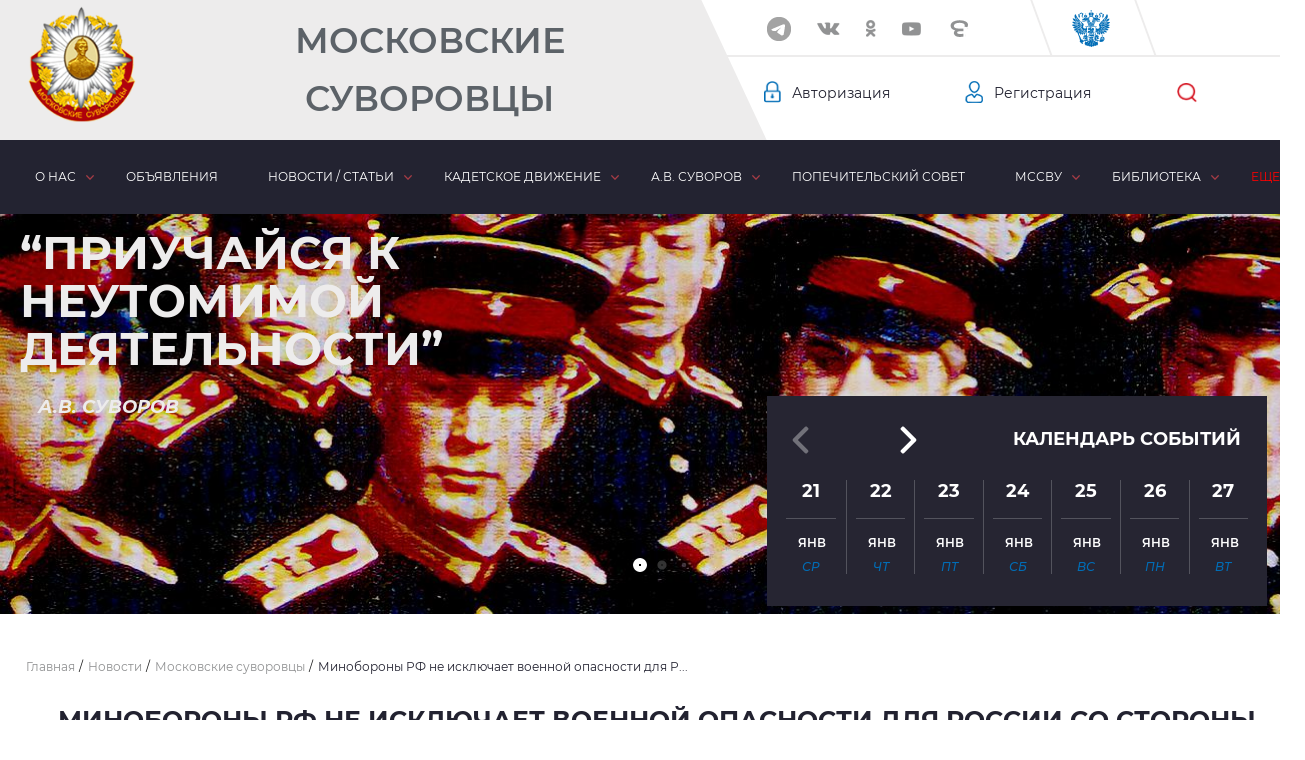

--- FILE ---
content_type: text/html; charset=UTF-8
request_url: https://www.mccvu.ru/news/moskovskie-suvorovtsy/minoborony_rf_ne_isklyuchaet_voennoy_opasnosti_dlya_rossii_so_storony_kieva/
body_size: 18815
content:
<!DOCTYPE html>
<html lang="ru">
<head>
<!--script charset="UTF-8" src="//web.webpushs.com/js/push/7f2fa1fe3e2140fc702e05821281615b_1.js" async></script-->
<!-- meta name="yandex-verification" content="90cabe263f808306" />
<meta name='wmail-verification' content='054e76b62bb1076aa1d170360257cc70' />

<!-- Global site tag (gtag.js) - Google Analytics -->
<!--script async src="https://www.googletagmanager.com/gtag/js?id=UA-43314032-1"></script>
<script>
  window.dataLayer = window.dataLayer || [];
  function gtag(){dataLayer.push(arguments);}
  gtag('js', new Date());

  gtag('config', 'UA-43314032-1');
</script-->

    <meta charset="UTF-8">
    <meta name="viewport" content="width=device-width, initial-scale=1.0">
    <meta http-equiv="X-UA-Compatible" content="ie=edge">

    <title>Минобороны РФ не исключает военной опасности для России со стороны Киева</title>

    <meta http-equiv="Content-Type" content="text/html; charset=UTF-8" />
<meta name="keywords" content="информационная война, великий китайский файервол, информационная безопасность, государственная идеология, цензура, защита, цветная революция" />
<meta name="description" content="&amp;lt;p style=&amp;quot;margin: 0cm 0cm 0.0001pt; text-align: justify;&amp;quot;&amp;gt;&amp;lt;strong&amp;gt;&amp;lt;i&amp;gt;&amp;lt;span style=&amp;quot;font-family: Arial, sans-serif; font-weight: normal;&amp;quot;&amp;gt;Начальник Генштаба России Валерий Герасимов заявил, что Москва не исключает военную опасность для России со стороны новых украинских властей, поскольку неизвестно, какие указания они получают от своих &laquo;кураторов&raquo; с Запада и куда может быть направлена их агрессия в дальнейшем&hellip;&amp;lt;/span&amp;gt;&amp;lt;/i&amp;gt;&amp;lt;/strong&amp;gt;&amp;lt;i&amp;gt;&amp;lt;span style=&amp;quot;font-family: Arial, sans-serif;&amp;quot;&amp;gt;&amp;lt;o:p&amp;gt;&amp;lt;/o:p&amp;gt;&amp;lt;/span&amp;gt;&amp;lt;/i&amp;gt;&amp;lt;/p&amp;gt;" />
<link rel="canonical" href="https://mccvu.ru/news/moskovskie-suvorovtsy/minoborony_rf_ne_isklyuchaet_voennoy_opasnosti_dlya_rossii_so_storony_kieva/" />
<link href="/local/templates/main/components/bitrix/news.list/other-news-list/style.css?166129370650" type="text/css"  rel="stylesheet" />
<link href="/local/templates/main/lib/swiper/css/swiper.min.css?166129370619773" type="text/css"  data-template-style="true"  rel="stylesheet" />
<link href="/local/templates/main/lib/jquery-ui-1.12.1.custom/jquery-ui.min.css?166129370632130" type="text/css"  data-template-style="true"  rel="stylesheet" />
<link href="/local/templates/main/lib/jquery-ui-1.12.1.custom/jquery-ui.structure.min.css?166129370615560" type="text/css"  data-template-style="true"  rel="stylesheet" />
<link href="/local/templates/main/lib/mw-master/dist/mw.default.css?16612937061430" type="text/css"  data-template-style="true"  rel="stylesheet" />
<link href="/local/templates/main/lib/fancybox/jquery.fancybox.min.css?166129370612795" type="text/css"  data-template-style="true"  rel="stylesheet" />
<link href="/local/templates/main/css/style.css?1661293706119745" type="text/css"  data-template-style="true"  rel="stylesheet" />
<link href="/local/templates/main/css/custom.css?16612937062461" type="text/css"  data-template-style="true"  rel="stylesheet" />
<link href="/local/templates/main/components/bitrix/search.suggest.input/search-header/style.css?1661293706501" type="text/css"  data-template-style="true"  rel="stylesheet" />
<link href="/local/templates/main/components/bitrix/news.list/header-slider/style.css?1661293706221" type="text/css"  data-template-style="true"  rel="stylesheet" />
<link href="/local/templates/main/styles.css?1664529103431" type="text/css"  data-template-style="true"  rel="stylesheet" />
<script type="text/javascript">if(!window.BX)window.BX={};if(!window.BX.message)window.BX.message=function(mess){if(typeof mess==='object'){for(let i in mess) {BX.message[i]=mess[i];} return true;}};</script>
<script type="text/javascript">(window.BX||top.BX).message({'JS_CORE_LOADING':'Загрузка...','JS_CORE_NO_DATA':'- Нет данных -','JS_CORE_WINDOW_CLOSE':'Закрыть','JS_CORE_WINDOW_EXPAND':'Развернуть','JS_CORE_WINDOW_NARROW':'Свернуть в окно','JS_CORE_WINDOW_SAVE':'Сохранить','JS_CORE_WINDOW_CANCEL':'Отменить','JS_CORE_WINDOW_CONTINUE':'Продолжить','JS_CORE_H':'ч','JS_CORE_M':'м','JS_CORE_S':'с','JSADM_AI_HIDE_EXTRA':'Скрыть лишние','JSADM_AI_ALL_NOTIF':'Показать все','JSADM_AUTH_REQ':'Требуется авторизация!','JS_CORE_WINDOW_AUTH':'Войти','JS_CORE_IMAGE_FULL':'Полный размер'});</script>

<script type="text/javascript" src="/bitrix/js/main/core/core.js?1715153250486439"></script>

<script>BX.setJSList(['/bitrix/js/main/core/core_ajax.js','/bitrix/js/main/core/core_promise.js','/bitrix/js/main/polyfill/promise/js/promise.js','/bitrix/js/main/loadext/loadext.js','/bitrix/js/main/loadext/extension.js','/bitrix/js/main/polyfill/promise/js/promise.js','/bitrix/js/main/polyfill/find/js/find.js','/bitrix/js/main/polyfill/includes/js/includes.js','/bitrix/js/main/polyfill/matches/js/matches.js','/bitrix/js/ui/polyfill/closest/js/closest.js','/bitrix/js/main/polyfill/fill/main.polyfill.fill.js','/bitrix/js/main/polyfill/find/js/find.js','/bitrix/js/main/polyfill/matches/js/matches.js','/bitrix/js/main/polyfill/core/dist/polyfill.bundle.js','/bitrix/js/main/core/core.js','/bitrix/js/main/polyfill/intersectionobserver/js/intersectionobserver.js','/bitrix/js/main/lazyload/dist/lazyload.bundle.js','/bitrix/js/main/polyfill/core/dist/polyfill.bundle.js','/bitrix/js/main/parambag/dist/parambag.bundle.js']);
</script>
<script type="text/javascript">(window.BX||top.BX).message({'pull_server_enabled':'N','pull_config_timestamp':'0','pull_guest_mode':'N','pull_guest_user_id':'0'});(window.BX||top.BX).message({'PULL_OLD_REVISION':'Для продолжения корректной работы с сайтом необходимо перезагрузить страницу.'});</script>
<script type="text/javascript">(window.BX||top.BX).message({'LANGUAGE_ID':'ru','FORMAT_DATE':'DD.MM.YYYY','FORMAT_DATETIME':'DD.MM.YYYY HH:MI:SS','COOKIE_PREFIX':'mccvu_ru','SERVER_TZ_OFFSET':'10800','UTF_MODE':'Y','SITE_ID':'s1','SITE_DIR':'/','USER_ID':'','SERVER_TIME':'1768975650','USER_TZ_OFFSET':'0','USER_TZ_AUTO':'Y','bitrix_sessid':'a60e48d7fe3bbc277e8b96a085d4c547'});</script>


<script type="text/javascript" src="/bitrix/js/pull/protobuf/protobuf.js?1661293776274055"></script>
<script type="text/javascript" src="/bitrix/js/pull/protobuf/model.js?166129377670928"></script>
<script type="text/javascript" src="/bitrix/js/rest/client/rest.client.js?166129377617414"></script>
<script type="text/javascript" src="/bitrix/js/pull/client/pull.client.js?171515315781012"></script>
<script type="text/javascript">if (Intl && Intl.DateTimeFormat) document.cookie="mccvu_ru_TZ="+Intl.DateTimeFormat().resolvedOptions().timeZone+"; path=/; expires=Fri, 01 Jan 2027 00:00:00 +0300";</script>
<script type="text/javascript">
					(function () {
						"use strict";

						var counter = function ()
						{
							var cookie = (function (name) {
								var parts = ("; " + document.cookie).split("; " + name + "=");
								if (parts.length == 2) {
									try {return JSON.parse(decodeURIComponent(parts.pop().split(";").shift()));}
									catch (e) {}
								}
							})("BITRIX_CONVERSION_CONTEXT_s1");

							if (cookie && cookie.EXPIRE >= BX.message("SERVER_TIME"))
								return;

							var request = new XMLHttpRequest();
							request.open("POST", "/bitrix/tools/conversion/ajax_counter.php", true);
							request.setRequestHeader("Content-type", "application/x-www-form-urlencoded");
							request.send(
								"SITE_ID="+encodeURIComponent("s1")+
								"&sessid="+encodeURIComponent(BX.bitrix_sessid())+
								"&HTTP_REFERER="+encodeURIComponent(document.referrer)
							);
						};

						if (window.frameRequestStart === true)
							BX.addCustomEvent("onFrameDataReceived", counter);
						else
							BX.ready(counter);
					})();
				</script>
<script src='https://code.jquery.com/jquery-2.2.4.min.js' integrity='sha256-BbhdlvQf/xTY9gja0Dq3HiwQF8LaCRTXxZKRutelT44=' crossorigin='anonymous'></script>
<script>
									(function($) {
									    $(function() {
									        $('img.lazyloadbx').each(function() {
											
									            var link = $(this).attr('src');
											//alert (link);
									             $(this).attr('data-src', link);
											$(this).attr('src','/brainforce_lazyloadimg/lazy.png');
											$('img').addClass('lzy_img');
									
									        });
									    });
									})(jQuery);
									
									        document.addEventListener('DOMContentLoaded', function() { 
									            const imageObserver = new IntersectionObserver((entries, imgObserver) => {
									                entries.forEach((entry) => {
									                    if (entry.isIntersecting) {
									                        const lazyImage = entry.target;
	console.log('lazy loading ', lazyImage)
	                        lazyImage.src = lazyImage.dataset.src
									                        lazyImage.classList.remove('lzy_img');
									                        imgObserver.unobserve(lazyImage);
									                    }
									                })
									            });
									            const arr = document.querySelectorAll('img.lazyloadbx')
									            arr.forEach((v) => {
									                imageObserver.observe(v);
									            })
									        })
								</script>



<script type="text/javascript" src="/local/templates/main/lib/jquery/jquery-3.6.0.min.js?166129370689501"></script>
<script type="text/javascript" src="/local/templates/main/lib/swiper/js/swiper.min.js?1661293706122735"></script>
<script type="text/javascript" src="/local/templates/main/lib/jquery.maskedinput.min.js?16612937064324"></script>
<script type="text/javascript" src="/local/templates/main/lib/jquery-ui-1.12.1.custom/jquery-ui.min.js?1661293706255082"></script>
<script type="text/javascript" src="/local/templates/main/lib/mw-master/dist/mw.min.js?166129370610058"></script>
<script type="text/javascript" src="/local/templates/main/lib/fancybox/jquery.fancybox.min.js?166129370668196"></script>
<script type="text/javascript" src="/local/templates/main/js/navmenu.js?16612937068042"></script>
<script type="text/javascript" src="/local/templates/main/js/mw-modal.js?16612937061112"></script>
<script type="text/javascript" src="/local/templates/main/js/main.js?166129370616679"></script>
<script type="text/javascript" src="/local/templates/main/js/custom.js?16612937067969"></script>
<script type="text/javascript" src="/local/templates/main/components/bitrix/search.suggest.input/search-header/script.js?166129370512503"></script>
<script type="text/javascript" src="/local/modules/scid.reviews/js/script.js?16612937086660"></script>
<script type="text/javascript">var _ba = _ba || []; _ba.push(["aid", "c74aab413792621dde919cf68eb1e4b3"]); _ba.push(["host", "www.mccvu.ru"]); (function() {var ba = document.createElement("script"); ba.type = "text/javascript"; ba.async = true;ba.src = (document.location.protocol == "https:" ? "https://" : "http://") + "bitrix.info/ba.js";var s = document.getElementsByTagName("script")[0];s.parentNode.insertBefore(ba, s);})();</script>



    
</head>
<body>

                <header>
            <div class="header">
                <div class="header__top">
                    <div class="header__top-item header__top-item_color">
                        <div class="header__top-item-block">
                                                            <a href="/" class="header__logo"></a>
                                <a class="header__text" href="/">
                                    Московские Суворовцы                                </a>
                                                    </div>
                    </div>
                    <div class="header__top-item header__top-item_white">
                        <div class="header__top-item-social">
                                <div class="header__top-item-social_wrapper">
        <div class="swiper-container js-socialSlider">
            <div class="swiper-wrapper">
                                                        <a target="_blank" id="bx_3218110189_24684" class="header__top-item-social_el header__top-item-social_el-fb swiper-slide" href="https://t.me/MCCVU"></a>
                                                                            <a target="_blank" id="bx_3218110189_2" class="header__top-item-social_el header__top-item-social_el-vk swiper-slide" href="https://vk.com/mccvu_ru"></a>
                                                                            <a target="_blank" id="bx_3218110189_3" class="header__top-item-social_el header__top-item-social_el-ok swiper-slide" href="https://ok.ru/group/52564819968214"></a>
                                                                            <a target="_blank" id="bx_3218110189_4" class="header__top-item-social_el header__top-item-social_el-yt swiper-slide" href="https://www.youtube.com/channel/UCdwzKt_FoPm0knMvU1ZiMUA"></a>
                                                                            <a target="_blank" id="bx_3218110189_5" class="header__top-item-social_el header__top-item-social_el-elc swiper-slide" href="https://elitsy.ru/communities/86443/"></a>
                                                                            <a target="_blank" id="bx_3218110189_21399" class="header__top-item-social_el  swiper-slide" href="javascript:void(0);"></a>
                                                                            <a target="_blank" id="bx_3218110189_24683" class="header__top-item-social_el header__top-item-social_el-fb swiper-slide" href="https://t.me/MCCVU"></a>
                                                </div>
        </div>
        <div class="swiper-button-next"></div>
    </div>
                            <div class="header__top-item-social_el header__top-item-social_el-eagle"></div>                        </div>
                        <div class="header__top-item-personalization">
                                <div class="header__top-item-personalization-el">
        <a class="header__top-item-personalization-auth" href="javascript:void(0);">Авторизация</a>
    </div>
    <div class="header__top-item-personalization-el header__top-item-personalization-el_reg ">
        <a class="header__top-item-personalization-reg" href="/register/">Регистрация</a>
    </div>
                            <form action="/search/" class="header__top-item-personalization-el">
    <div class="header__top-item-formclose"></div>
            <script>
	BX.ready(function(){
		var input = BX("qplSKIW");
		if (input)
			new JsSuggest(input, 'pe:10,md5:,site:s1');
	});
</script>
<IFRAME
	style="width:0px; height:0px; border: 0px;"
	src="javascript:''"
	name="qplSKIW_div_frame"
	id="qplSKIW_div_frame"
></IFRAME><input
			size="15"
		name="q"
	id="qplSKIW"
	value=""
	class="header__top-item-personalization-el_hide"
	type="text"
    placeholder="Введите запрос..."
	autocomplete="off"
/>        <button class="header__top-item-personalization-search" name="s" type="submit" value="Поиск"></button>
</form>                        </div>
                    </div>
                </div>
            </div>
            
    <nav>
        <div class="nav wrapper">
            <ul class="nav__menu">
                
                    
                    
                                                    <li class="nav__menu-item nav__menu-item_arrow">
                                <a href="javascript:void(0);">О нас</a>
                                <ul class="nav__menu-item-submenu">
                        
                    
                    
                
                    
                    
                        
                                                            <li class="nav__submenu-item">
                                    <a href="/about/goals/">Цели и задачи</a>
                                </li>
                            
                        
                    
                    
                
                    
                    
                        
                                                            <li class="nav__submenu-item">
                                    <a href="/about/history/">История</a>
                                </li>
                            
                        
                    
                    
                
                    
                    
                        
                                                            <li class="nav__submenu-item">
                                    <a href="/about/heroes/">Наши герои</a>
                                </li>
                            
                        
                    
                    
                
                    
                    
                        
                                                            <li class="nav__submenu-item">
                                    <a href="/about/management/">Руководство</a>
                                </li>
                            
                        
                    
                    
                
                    
                    
                        
                                                            <li class="nav__submenu-item">
                                    <a href="/about/structure/">Структура</a>
                                </li>
                            
                        
                    
                    
                
                    
                    
                        
                                                            <li class="nav__submenu-item">
                                    <a href="/about/projects/">Проекты</a>
                                </li>
                            
                        
                    
                    
                
                    
                    
                        
                                                            <li class="nav__submenu-item">
                                    <a href="/about/friends/">Наши друзья</a>
                                </li>
                            
                        
                    
                    
                
                    
                    
                        
                                                            <li class="nav__submenu-item">
                                    <a href="/about/media/">Мы в СМИ</a>
                                </li>
                            
                        
                    
                    
                
                    
                    
                        
                                                            <li class="nav__submenu-item">
                                    <a href="/about/documents/">Наши документы</a>
                                </li>
                            
                        
                    
                    
                
                    
                    
                        
                                                            <li class="nav__submenu-item">
                                    <a href="/about/requisites/">Реквизиты</a>
                                </li>
                            
                        
                    
                    
                
                    
                    
                        
                                                            <li class="nav__submenu-item">
                                    <a href="/about/contacts/">Контакты</a>
                                </li>
                            
                        
                    
                    
                
                                            </ul></li>                    
                    
                        
                                                            <li class="nav__menu-item">
                                    <a href="/ads/">Объявления</a>
                                </li>
                            
                        
                    
                    
                
                    
                    
                                                    <li class="nav__menu-item nav__menu-item_arrow nav__menu-item_selected">
                                <a href="javascript:void(0);">Новости / статьи</a>
                                <ul class="nav__menu-item-submenu">
                        
                    
                    
                
                    
                    
                        
                                                            <li class="nav__submenu-item">
                                    <a href="/news/#title">Новости</a>
                                </li>
                            
                        
                    
                    
                
                    
                    
                        
                                                            <li class="nav__submenu-item">
                                    <a href="/news/articles/#title">Статьи</a>
                                </li>
                            
                        
                    
                    
                
                                            </ul></li>                    
                    
                                                    <li class="nav__menu-item nav__menu-item_arrow">
                                <a href="javascript:void(0);">Кадетское движение</a>
                                <ul class="nav__menu-item-submenu">
                        
                    
                    
                
                    
                    
                        
                                                            <li class="nav__submenu-item">
                                    <a href="/movement/education/">Образование</a>
                                </li>
                            
                        
                    
                    
                
                    
                    
                        
                                                            <li class="nav__submenu-item">
                                    <a href="/movement/fortification/">Духовность</a>
                                </li>
                            
                        
                    
                    
                
                    
                    
                        
                                                            <li class="nav__submenu-item">
                                    <a href="/movement/preemstvennost/">Преемственность</a>
                                </li>
                            
                        
                    
                    
                
                    
                    
                        
                                                            <li class="nav__submenu-item">
                                    <a href="/movement/assistance/">Взаимопомощь</a>
                                </li>
                            
                        
                    
                    
                
                    
                    
                        
                                                            <li class="nav__submenu-item">
                                    <a href="/movement/agitprop/">Агитпроп</a>
                                </li>
                            
                        
                    
                    
                
                    
                    
                        
                                                            <li class="nav__submenu-item">
                                    <a href="/movement/cadets/">Центр КД</a>
                                </li>
                            
                        
                    
                    
                
                    
                    
                        
                                                            <li class="nav__submenu-item">
                                    <a href="/movement/organization/">Спорт</a>
                                </li>
                            
                        
                    
                    
                
                    
                    
                        
                                                            <li class="nav__submenu-item">
                                    <a href="/movement/institutions/">Кадетские силы</a>
                                </li>
                            
                        
                    
                    
                
                    
                    
                        
                                                            <li class="nav__submenu-item">
                                    <a href="/movement/council/">Совет по КО</a>
                                </li>
                            
                        
                    
                    
                
                    
                    
                        
                                                            <li class="nav__submenu-item">
                                    <a href="/movement/events-calendar/">Хронология</a>
                                </li>
                            
                        
                    
                    
                
                                            </ul></li>                    
                    
                                                    <li class="nav__menu-item nav__menu-item_arrow">
                                <a href="javascript:void(0);">А.В. Суворов</a>
                                <ul class="nav__menu-item-submenu">
                        
                    
                    
                
                    
                    
                        
                                                            <li class="nav__submenu-item">
                                    <a href="/suvorov/avtobiografiya.php">Автобиография</a>
                                </li>
                            
                        
                    
                    
                
                    
                    
                        
                                                            <li class="nav__submenu-item">
                                    <a href="/suvorov/dates/">Знаменательные даты</a>
                                </li>
                            
                        
                    
                    
                
                    
                    
                        
                                                            <li class="nav__submenu-item">
                                    <a href="/suvorov/thoughts/">Мысли и афоризмы</a>
                                </li>
                            
                        
                    
                    
                
                    
                    
                        
                                                            <li class="nav__submenu-item">
                                    <a href="/suvorov/films/">Фильмы</a>
                                </li>
                            
                        
                    
                    
                
                    
                    
                        
                                                            <li class="nav__submenu-item">
                                    <a href="/suvorov/publications/">Публикации</a>
                                </li>
                            
                        
                    
                    
                
                    
                    
                        
                                                            <li class="nav__submenu-item">
                                    <a href="/suvorov/canon/">Канон</a>
                                </li>
                            
                        
                    
                    
                
                    
                    
                        
                                                            <li class="nav__submenu-item">
                                    <a href="/suvorov/proslavlenie/">Прославление</a>
                                </li>
                            
                        
                    
                    
                
                                            </ul></li>                    
                    
                        
                                                            <li class="nav__menu-item">
                                    <a href="/trustees/">Попечительский совет</a>
                                </li>
                            
                        
                    
                    
                
                    
                    
                                                    <li class="nav__menu-item nav__menu-item_arrow">
                                <a href="javascript:void(0);">МсСВУ</a>
                                <ul class="nav__menu-item-submenu nav__menu-item-submenu_invers">
                        
                    
                    
                
                    
                    
                        
                                                            <li class="nav__submenu-item">
                                    <a href="/mccvu/history/">История училища</a>
                                </li>
                            
                        
                    
                    
                
                    
                    
                        
                                                            <li class="nav__submenu-item">
                                    <a href="/mccvu/">Командование</a>
                                </li>
                            
                        
                    
                    
                
                    
                    
                        
                                                            <li class="nav__submenu-item">
                                    <a href="/mccvu/incoming/">Поступающим</a>
                                </li>
                            
                        
                    
                    
                
                    
                    
                        
                                                            <li class="nav__submenu-item">
                                    <a href="/mccvu/contacts/">Контакты МсСВУ</a>
                                </li>
                            
                        
                    
                    
                
                                            </ul></li>                    
                    
                                                    <li class="nav__menu-item nav__menu-item_arrow">
                                <a href="javascript:void(0);">Библиотека</a>
                                <ul class="nav__menu-item-submenu">
                        
                    
                    
                
                    
                    
                        
                                                            <li class="nav__submenu-item">
                                    <a href="/library/textbooks/">Учебная</a>
                                </li>
                            
                        
                    
                    
                
                    
                    
                        
                                                            <li class="nav__submenu-item">
                                    <a href="/library/fiction/">Художественная</a>
                                </li>
                            
                        
                    
                    
                
                    
                    
                        
                                                            <li class="nav__submenu-item">
                                    <a href="/library/creation/">Кадетское творчество</a>
                                </li>
                            
                        
                    
                    
                
                    
                    
                        
                                                            <li class="nav__submenu-item">
                                    <a href="/library/education/">Разное</a>
                                </li>
                            
                        
                    
                    
                
                                            </ul></li>                    
                    
                        
                                                            <li class="nav__menu-item">
                                    <a href="/memory/">Память</a>
                                </li>
                            
                        
                    
                    
                
                    
                    
                                                    <li class="nav__menu-item nav__menu-item_arrow">
                                <a href="javascript:void(0);">Медиа</a>
                                <ul class="nav__menu-item-submenu nav__menu-item-submenu_invers">
                        
                    
                    
                
                    
                    
                        
                                                            <li class="nav__submenu-item">
                                    <a href="/media/photo/">Фото</a>
                                </li>
                            
                        
                    
                    
                
                    
                    
                        
                                                            <li class="nav__submenu-item">
                                    <a href="/media/audio/">Аудио</a>
                                </li>
                            
                        
                    
                    
                
                    
                    
                        
                                                            <li class="nav__submenu-item">
                                    <a href="/media/video/">Видео</a>
                                </li>
                            
                        
                    
                    
                
                                    </ul></li>                                <li class="nav__menu-item_more">
                    <a href="javascript:void(0);">Еще</a>
                    <ul class="nav__menu-more-list"></ul>
                </li>
            </ul>
        </div>
    </nav>
            <section class="wrapper_relative">
                    <div class="swiper-container js-mainBannerTop">
        <div class="swiper-wrapper">
                                            <div class="swiper-slide" id="bx_651765591_8">
                    <div class="banner">
                                                    <div class="banner__img">
                                <img src="/upload/iblock/fb4/fb49c524930c2559a454b3af21e8d793.jpg" alt="Слайд 3">
                            </div>
                                                                                                </div>
                </div>
                                            <div class="swiper-slide" id="bx_651765591_6">
                    <div class="banner">
                                                    <div class="banner__img">
                                <img src="/upload/iblock/cd5/cd51900e093898007f83ed63f07802c5.jpg" alt="Слайд 1">
                            </div>
                                                                                                </div>
                </div>
                                            <div class="swiper-slide" id="bx_651765591_7">
                    <div class="banner">
                                                    <div class="banner__img">
                                <img src="/upload/iblock/338/3383e780c60b94af06b192fdbfc93975.jpg" alt="Слайд 2">
                            </div>
                                                                                                </div>
                </div>
                    </div>
        <div class="swiper-pagination"></div>
    </div>
                <div class="block-quote block-quote_inner wrapper">
                                        <div class="block-qote__text">
                “Приучайся к неутомимой деятельности”
                <span class="block-qote__span">А.В. Суворов</span>
            </div>
                        </div>
            </section>
                            <section class="calendar-wrap">
                        <div class="calendar-slider calendar-slider__inner">
        <a href="/calendar/" class="calendar-slider__title">Календарь событий</a>
        <div class="swiper-container js-calendarSlider">
            <div class="swiper-wrapper calendar-slider__block">
                                    <a class="calendar-slider__block-item swiper-slide" href="javascript:void(0);">
                        <div class="calendar-slider__block-item-count">21</div>
                        <div class="calendar-slider__block-item-month">янв</div>
                        <div class="calendar-slider__block-item-day">Ср</div>
                    </a>
                                                        <a class="calendar-slider__block-item swiper-slide" href="javascript:void(0);">
                        <div class="calendar-slider__block-item-count">22</div>
                        <div class="calendar-slider__block-item-month">янв</div>
                        <div class="calendar-slider__block-item-day">Чт</div>
                    </a>
                                                        <a class="calendar-slider__block-item swiper-slide" href="javascript:void(0);">
                        <div class="calendar-slider__block-item-count">23</div>
                        <div class="calendar-slider__block-item-month">янв</div>
                        <div class="calendar-slider__block-item-day">Пт</div>
                    </a>
                                                        <a class="calendar-slider__block-item swiper-slide" href="javascript:void(0);">
                        <div class="calendar-slider__block-item-count">24</div>
                        <div class="calendar-slider__block-item-month">янв</div>
                        <div class="calendar-slider__block-item-day">Сб</div>
                    </a>
                                                        <a class="calendar-slider__block-item swiper-slide" href="javascript:void(0);">
                        <div class="calendar-slider__block-item-count">25</div>
                        <div class="calendar-slider__block-item-month">янв</div>
                        <div class="calendar-slider__block-item-day">Вс</div>
                    </a>
                                                        <a class="calendar-slider__block-item swiper-slide" href="javascript:void(0);">
                        <div class="calendar-slider__block-item-count">26</div>
                        <div class="calendar-slider__block-item-month">янв</div>
                        <div class="calendar-slider__block-item-day">Пн</div>
                    </a>
                                                        <a class="calendar-slider__block-item swiper-slide" href="javascript:void(0);">
                        <div class="calendar-slider__block-item-count">27</div>
                        <div class="calendar-slider__block-item-month">янв</div>
                        <div class="calendar-slider__block-item-day">Вт</div>
                    </a>
                                                        <a class="calendar-slider__block-item swiper-slide" href="javascript:void(0);">
                        <div class="calendar-slider__block-item-count">28</div>
                        <div class="calendar-slider__block-item-month">янв</div>
                        <div class="calendar-slider__block-item-day">Ср</div>
                    </a>
                                                        <a class="calendar-slider__block-item swiper-slide" href="javascript:void(0);">
                        <div class="calendar-slider__block-item-count">29</div>
                        <div class="calendar-slider__block-item-month">янв</div>
                        <div class="calendar-slider__block-item-day">Чт</div>
                    </a>
                                                        <a class="calendar-slider__block-item swiper-slide" href="javascript:void(0);">
                        <div class="calendar-slider__block-item-count">30</div>
                        <div class="calendar-slider__block-item-month">янв</div>
                        <div class="calendar-slider__block-item-day">Пт</div>
                    </a>
                                                        <a class="calendar-slider__block-item swiper-slide" href="javascript:void(0);">
                        <div class="calendar-slider__block-item-count">31</div>
                        <div class="calendar-slider__block-item-month">янв</div>
                        <div class="calendar-slider__block-item-day">Сб</div>
                    </a>
                                                        <a class="calendar-slider__block-item swiper-slide" href="javascript:void(0);">
                        <div class="calendar-slider__block-item-count">01</div>
                        <div class="calendar-slider__block-item-month">фев</div>
                        <div class="calendar-slider__block-item-day">Вс</div>
                    </a>
                                                        <a class="calendar-slider__block-item swiper-slide" href="javascript:void(0);">
                        <div class="calendar-slider__block-item-count">02</div>
                        <div class="calendar-slider__block-item-month">фев</div>
                        <div class="calendar-slider__block-item-day">Пн</div>
                    </a>
                                                        <a class="calendar-slider__block-item swiper-slide" href="javascript:void(0);">
                        <div class="calendar-slider__block-item-count">03</div>
                        <div class="calendar-slider__block-item-month">фев</div>
                        <div class="calendar-slider__block-item-day">Вт</div>
                    </a>
                                                        <a class="calendar-slider__block-item swiper-slide" href="javascript:void(0);">
                        <div class="calendar-slider__block-item-count">04</div>
                        <div class="calendar-slider__block-item-month">фев</div>
                        <div class="calendar-slider__block-item-day">Ср</div>
                    </a>
                                                        <a class="calendar-slider__block-item swiper-slide" href="javascript:void(0);">
                        <div class="calendar-slider__block-item-count">05</div>
                        <div class="calendar-slider__block-item-month">фев</div>
                        <div class="calendar-slider__block-item-day">Чт</div>
                    </a>
                                                        <a class="calendar-slider__block-item swiper-slide" href="javascript:void(0);">
                        <div class="calendar-slider__block-item-count">06</div>
                        <div class="calendar-slider__block-item-month">фев</div>
                        <div class="calendar-slider__block-item-day">Пт</div>
                    </a>
                                                        <a class="calendar-slider__block-item swiper-slide" href="javascript:void(0);">
                        <div class="calendar-slider__block-item-count">07</div>
                        <div class="calendar-slider__block-item-month">фев</div>
                        <div class="calendar-slider__block-item-day">Сб</div>
                    </a>
                                                        <a class="calendar-slider__block-item swiper-slide" href="javascript:void(0);">
                        <div class="calendar-slider__block-item-count">08</div>
                        <div class="calendar-slider__block-item-month">фев</div>
                        <div class="calendar-slider__block-item-day">Вс</div>
                    </a>
                                                        <a class="calendar-slider__block-item swiper-slide" href="javascript:void(0);">
                        <div class="calendar-slider__block-item-count">09</div>
                        <div class="calendar-slider__block-item-month">фев</div>
                        <div class="calendar-slider__block-item-day">Пн</div>
                    </a>
                                                        <a class="calendar-slider__block-item swiper-slide" href="javascript:void(0);">
                        <div class="calendar-slider__block-item-count">10</div>
                        <div class="calendar-slider__block-item-month">фев</div>
                        <div class="calendar-slider__block-item-day">Вт</div>
                    </a>
                                                        <a class="calendar-slider__block-item swiper-slide" href="javascript:void(0);">
                        <div class="calendar-slider__block-item-count">11</div>
                        <div class="calendar-slider__block-item-month">фев</div>
                        <div class="calendar-slider__block-item-day">Ср</div>
                    </a>
                                                        <a class="calendar-slider__block-item swiper-slide" href="javascript:void(0);">
                        <div class="calendar-slider__block-item-count">12</div>
                        <div class="calendar-slider__block-item-month">фев</div>
                        <div class="calendar-slider__block-item-day">Чт</div>
                    </a>
                                                        <a class="calendar-slider__block-item swiper-slide" href="javascript:void(0);">
                        <div class="calendar-slider__block-item-count">13</div>
                        <div class="calendar-slider__block-item-month">фев</div>
                        <div class="calendar-slider__block-item-day">Пт</div>
                    </a>
                                                        <a class="calendar-slider__block-item swiper-slide" href="javascript:void(0);">
                        <div class="calendar-slider__block-item-count">14</div>
                        <div class="calendar-slider__block-item-month">фев</div>
                        <div class="calendar-slider__block-item-day">Сб</div>
                    </a>
                                                        <a class="calendar-slider__block-item swiper-slide" href="javascript:void(0);">
                        <div class="calendar-slider__block-item-count">15</div>
                        <div class="calendar-slider__block-item-month">фев</div>
                        <div class="calendar-slider__block-item-day">Вс</div>
                    </a>
                                                        <a class="calendar-slider__block-item swiper-slide" href="javascript:void(0);">
                        <div class="calendar-slider__block-item-count">16</div>
                        <div class="calendar-slider__block-item-month">фев</div>
                        <div class="calendar-slider__block-item-day">Пн</div>
                    </a>
                                                        <a class="calendar-slider__block-item swiper-slide" href="javascript:void(0);">
                        <div class="calendar-slider__block-item-count">17</div>
                        <div class="calendar-slider__block-item-month">фев</div>
                        <div class="calendar-slider__block-item-day">Вт</div>
                    </a>
                                                        <a class="calendar-slider__block-item swiper-slide" href="javascript:void(0);">
                        <div class="calendar-slider__block-item-count">18</div>
                        <div class="calendar-slider__block-item-month">фев</div>
                        <div class="calendar-slider__block-item-day">Ср</div>
                    </a>
                                                        <a class="calendar-slider__block-item swiper-slide" href="javascript:void(0);">
                        <div class="calendar-slider__block-item-count">19</div>
                        <div class="calendar-slider__block-item-month">фев</div>
                        <div class="calendar-slider__block-item-day">Чт</div>
                    </a>
                                                        <a class="calendar-slider__block-item swiper-slide" href="javascript:void(0);">
                        <div class="calendar-slider__block-item-count">20</div>
                        <div class="calendar-slider__block-item-month">фев</div>
                        <div class="calendar-slider__block-item-day">Пт</div>
                    </a>
                                                </div>
        </div>
        <div class="swiper-button-next"></div>
        <div class="swiper-button-prev"></div>
    </div>
                    </section>
                                        <div id="menubread" class="breadcrumb wrapper"><ul class="breadcrumb__list" itemscope itemtype="http://schema.org/BreadcrumbList">
		    <li class="breadcrumb__item" id="bx_breadcrumb_0" itemprop="itemListElement" itemscope itemtype="http://schema.org/ListItem">
                <a href="/" title="Главная" itemprop="url"><span itemprop="name" class="breadcrumb__text">Главная</span></a>
                <meta itemprop="position" content="1" />
                <span>/</span>
            </li>
		    <li class="breadcrumb__item" id="bx_breadcrumb_1" itemprop="itemListElement" itemscope itemtype="http://schema.org/ListItem">
                <a href="/news/" title="Новости" itemprop="url"><span itemprop="name" class="breadcrumb__text">Новости</span></a>
                <meta itemprop="position" content="2" />
                <span>/</span>
            </li>
		    <li class="breadcrumb__item" id="bx_breadcrumb_2" itemprop="itemListElement" itemscope itemtype="http://schema.org/ListItem">
                <a href="/news/moskovskie-suvorovtsy/" title="Московские суворовцы" itemprop="url"><span itemprop="name" class="breadcrumb__text">Московские суворовцы</span></a>
                <meta itemprop="position" content="3" />
                <span>/</span>
            </li>
			<li class="breadcrumb__item breadcrumb__item_active" itemprop="itemListElement" itemscope itemtype="http://schema.org/ListItem">
				<span itemprop="name" class="breadcrumb__text">Минобороны РФ не исключает военной опасности для Р...</span>
				<meta itemprop="position" content="4" />
				<span>/</span>
			</li></ul></div>                    </header>
        <main>
        <section class="section wrapper" id="title">
        <div class="section__title section__title_inner" >Минобороны РФ не исключает военной опасности для России со стороны Киева</div>
		
    </section>
    <section>
        <div id="newsdetail" class="content__inner wrapper">
                <span class="news-date-time">17.04.2015</span>
    <p style="margin: 0cm 0cm 6pt; text-align: justify;"><img src="/upload/medialibrary/934/9344da3476c6b5b99c90264e28a8c840.jpg" title="ВС УКРО.jpg" hspace="5" vspace="1" border="0" align="left" alt="ВС УКРО.jpg" width="350" height="262"  /><strong><span style="font-family: Arial, sans-serif; font-weight: normal;">Начальник Генштаба России Валерий Герасимов заявил, что Москва не исключает военную опасность для России со стороны новых украинских властей, поскольку неизвестно, какие указания они получают от своих &laquo;кураторов&raquo; с Запада и куда может быть направлена их агрессия в дальнейшем.</span></strong><span style="font-family: Arial, sans-serif;"><o:p></o:p></span></p>
 
<p style="margin: 0cm 0cm 6pt; text-align: justify;"><span style="font-family: Arial, sans-serif;">Герасимов отметил, что сегодня власть в Киеве принадлежит радикалам и русофобам, узаконившим в стране деятельность неофашистов и националистов. При этом основным содержанием государственной политики Украины стало обвинение России во всех собственных проблемах и притеснение русскоязычного населения.<o:p></o:p></span></p>
 
<p style="margin: 0cm 0cm 6pt; text-align: justify;"><span style="font-family: Arial, sans-serif;">В качестве причины кризиса, разразившегося на Украине, генерал назвал стремление США и их союзников по НАТО поставить Россию на место за самостоятельность в отстаивании национальных интересов. С той же целью оказывается политической и экономическое давление на нашу страну.<o:p></o:p></span></p>
 
<p style="margin: 0cm 0cm 6pt; text-align: justify;"><span style="font-family: Arial, sans-serif;">Герасимов также заявил, что украинский кризис привел к тому, что <i>«цивилизованная Европа стала еще одним очагом нестабильности»</i> в мире, сообщает ТАСС.<o:p></o:p></span></p>
 
<p style="margin: 0cm 0cm 6pt; text-align: justify;"><a href="http://mosvedi.ru/" target="_blank" ><font color="#000000" face="Arial"><i>Московск</i><i><span lang="EN-US">i</span></i></font></a><i><a href="http://mosvedi.ru/" target="_blank" ><font color="#000000" face="Arial">я ведомости</font></a><font face="Arial, sans-serif"><o:p></o:p></font></i></p>
 
<p class="MsoNoSpacing" style="margin-bottom: 6pt; text-align: justify;"><span style="font-size: 12pt; font-family: Arial, sans-serif;"> </span></p>

			                                <div class="content__footerblock">
        <div class="content__footerblock-top">
            <div class="section__title">Новости</div>
            <a href="/news/armiya/" class="section__more">все новости</a>
        </div>
        <div class="section__news-main content__footerblock-main content__footerblock-main_news">
            <div class="swiper-container js-newsSlider">
                <div class="swiper-wrapper">
                                                                    <div class="swiper-slide section__news-item" id="bx_3485106786_1574">
                                                                <a class="section__news-item-img section__news-item-img_play" href="/news/armiya/den_inzhenernykh_voysk_rossii/">
                                        <img src="/upload/resize_cache/iblock/da7/420_220_2/da7be2e63981f6e6d437ed72b8fe3ebb.jpg" alt="С Днем инженерных войск России!">
                                    </a>
                                                                                                                                                        <div class="section__news-item-date">
                                    <div class="section__news-date-month">янв</div>
                                    <div class="section__news-date-number">21</div>
                                    <div class="section__news-date-year">2026</div>
                                </div>
                                                                                                                            <a class="section__news-item-title" href="/news/armiya/den_inzhenernykh_voysk_rossii/">
                                        С Днем инженерных войск России!                                    </a>
                                                            							                                                            <div class="section__news-item-text">Московские Суворовцы поздравляют воинов и ветеранов Инженерных войск России с профессиональным праздником! Крепкого вам здоровья, мужества, добра, веры и успехов в праведных делах на благо нашего Отечества!...</div>
                        </div>
                                                                                            <div class="swiper-slide section__news-item" id="bx_3485106786_25568">
                                                                <a class="section__news-item-img section__news-item-img_play" href="/news/moskovskie-suvorovtsy/posvyashchaetsya-moskovskomu-suvorovtsu-geroyu-rossii-mayoru-stanislavu-krukovskomu/">
                                        <img src="/upload/resize_cache/iblock/9f2/420_220_2/ycrddmtxgrw7c49ox5dacs87tnyfjg76.jpg" alt="Посвящается Московскому суворовцу Герою России майору Станиславу Круковскому">
                                    </a>
                                                                                                                                                        <div class="section__news-item-date">
                                    <div class="section__news-date-month">янв</div>
                                    <div class="section__news-date-number">20</div>
                                    <div class="section__news-date-year">2026</div>
                                </div>
                                                                                                                            <a class="section__news-item-title" href="/news/moskovskie-suvorovtsy/posvyashchaetsya-moskovskomu-suvorovtsu-geroyu-rossii-mayoru-stanislavu-krukovskomu/">
                                        Посвящается Московскому суворовцу Герою России майору Станиславу Круковскому                                    </a>
                                                            							                                                            <div class="section__news-item-text">В клубе Московского суворовского военного ордена Почета училища состоялось торжественное мероприятие, посвященное выпускнику МсСВУ 2008 года Герою Российской Федерации майору Станиславу Викторовичу Кр...</div>
                        </div>
                                                                                            <div class="swiper-slide section__news-item" id="bx_3485106786_2531">
                                                                <a class="section__news-item-img" href="/news/moskovskie-suvorovtsy/kak_geroy_sovetskogo_soyuza_obyavil_voynu_demonam/">
                                        <img src="/upload/resize_cache/iblock/ade/420_220_2/7sfpky6kus1ggmju9ty05lop3ifdeuk0.jpg" alt="Как Герой Советского Союза объявил войну демонам">
                                    </a>
                                                                                                                                                        <div class="section__news-item-date">
                                    <div class="section__news-date-month">янв</div>
                                    <div class="section__news-date-number">20</div>
                                    <div class="section__news-date-year">2026</div>
                                </div>
                                                                                                                            <a class="section__news-item-title" href="/news/moskovskie-suvorovtsy/kak_geroy_sovetskogo_soyuza_obyavil_voynu_demonam/">
                                        Как Герой Советского Союза объявил войну демонам                                    </a>
                                                            							                                                            <div class="section__news-item-text">Штурман военной авиации, герой афганской войны, потерявший в бою обе ноги, монах отец Киприан (в мирской жизни - Герой Советского Союза Валерий Бурков), приняв Святое Крещение объявил войну демонам, будучи...</div>
                        </div>
                                                                                            <div class="swiper-slide section__news-item" id="bx_3485106786_23104">
                                                                <a class="section__news-item-img" href="/news/dukhovnoe-ukreplenie/s-kreshcheniem-gospodnem-dorogoe-voinstvo-khristovo/">
                                        <img src="/upload/resize_cache/iblock/967/420_220_2/9671959f06fa29a86e8ad138c6d03510.jpg" alt="С праздником Святого Богоявления, Крещения Господня!">
                                    </a>
                                                                                                                                                        <div class="section__news-item-date">
                                    <div class="section__news-date-month">янв</div>
                                    <div class="section__news-date-number">19</div>
                                    <div class="section__news-date-year">2026</div>
                                </div>
                                                                                                                            <a class="section__news-item-title" href="/news/dukhovnoe-ukreplenie/s-kreshcheniem-gospodnem-dorogoe-voinstvo-khristovo/">
                                        С праздником Святого Богоявления, Крещения Господня!                                    </a>
                                                            							                                                            <div class="section__news-item-text">Крещение - светлый праздник нашего просвещения, отречения от злых и темных сил, сочетания и присяги в верности Господу нашему Иисусу Христу. Принимая Святое Крещение мы нарекаемся воинами Христовыми и...</div>
                        </div>
                                                                                            <div class="swiper-slide section__news-item" id="bx_3485106786_21773">
                                                                <a class="section__news-item-img" href="/news/byvshiy-sssr/372-letie-pereyaslavskoy-rady/">
                                        <img src="/upload/resize_cache/iblock/fe7/420_220_2/fe75ad34bebee91edd7c7f5a8f0de6a8.jpg" alt="372-я годовщина Переяславской Рады">
                                    </a>
                                                                                                                                                        <div class="section__news-item-date">
                                    <div class="section__news-date-month">янв</div>
                                    <div class="section__news-date-number">18</div>
                                    <div class="section__news-date-year">2026</div>
                                </div>
                                                                                                                            <a class="section__news-item-title" href="/news/byvshiy-sssr/372-letie-pereyaslavskoy-rady/">
                                        372-я годовщина Переяславской Рады                                    </a>
                                                            							                                                            <div class="section__news-item-text">18 января 1654&nbsp;года в городе Переяславе состоялась Народная Рада, на которой выступил гетман Войска Запорожского Богдан Хмельницкий и предложил народу выбрать подданство четырёх государей: султан...</div>
                        </div>
                                                                                            <div class="swiper-slide section__news-item" id="bx_3485106786_1572">
                                                                <a class="section__news-item-img" href="/news/dukhovnoe-ukreplenie/slovo_v_sochelnik_pered_kreshcheniem_gospodnim/">
                                        <img src="/upload/resize_cache/iblock/856/420_220_2/85644cc6847fbfa79738a7991955c8a6.jpg" alt="Слово в Сочельник перед Крещением Господним">
                                    </a>
                                                                                                                                                        <div class="section__news-item-date">
                                    <div class="section__news-date-month">янв</div>
                                    <div class="section__news-date-number">18</div>
                                    <div class="section__news-date-year">2026</div>
                                </div>
                                                                                                                            <a class="section__news-item-title" href="/news/dukhovnoe-ukreplenie/slovo_v_sochelnik_pered_kreshcheniem_gospodnim/">
                                        Слово в Сочельник перед Крещением Господним                                    </a>
                                                            							                                                            <div class="section__news-item-text">Словом сочельник или сочевник&nbsp;называются дни накануне двух великих двунадесятых праздников: Рождества Христова и Богоявления Господня. Название происходит от церковнославянского «сочиво»&nbsp;– замоченные...</div>
                        </div>
                                                                                            <div class="swiper-slide section__news-item" id="bx_3485106786_25567">
                                                                <a class="section__news-item-img" href="/news/rossiya/v-moskve-u-semeynogo-khrama-suvorovykh-gotovitsya-svyatotatstvo/">
                                        <img src="/upload/resize_cache/iblock/3c7/420_220_2/g69gjabpggj4vnmtdeg3lq11bqil5beb.jpg" alt="В Москве у семейного храма Суворовых готовится святотатство">
                                    </a>
                                                                                                                                                        <div class="section__news-item-date">
                                    <div class="section__news-date-month">янв</div>
                                    <div class="section__news-date-number">17</div>
                                    <div class="section__news-date-year">2026</div>
                                </div>
                                                                                                                            <a class="section__news-item-title" href="/news/rossiya/v-moskve-u-semeynogo-khrama-suvorovykh-gotovitsya-svyatotatstvo/">
                                        В Москве у семейного храма Суворовых готовится святотатство                                    </a>
                                                            							                                                            <div class="section__news-item-text">В 30 сантиметрах от семейного храма Суворовых во имя Феодора Студита, на месте старого кладбища, где захоронены предки А.В.Суворова, некая компания «Ф-10» &#40;не путать с «Ф-16»&#41; решила построить...</div>
                        </div>
                                                                                            <div class="swiper-slide section__news-item" id="bx_3485106786_2818">
                                                                <a class="section__news-item-img" href="/news/armiya/atomnyy_pervenets/">
                                        <img src="/upload/resize_cache/iblock/4ae/420_220_2/4aeb957178908b8e1377b66c3e3ac59d.jpg" alt="Атомный первенец">
                                    </a>
                                                                                                                                                        <div class="section__news-item-date">
                                    <div class="section__news-date-month">янв</div>
                                    <div class="section__news-date-number">17</div>
                                    <div class="section__news-date-year">2026</div>
                                </div>
                                                                                                                            <a class="section__news-item-title" href="/news/armiya/atomnyy_pervenets/">
                                        Атомный первенец                                    </a>
                                                            							                                                            <div class="section__news-item-text">17 января 1959 года, после государственных испытаний в Белом море,&nbsp;был утверждён приёмный акт о передаче ВМФ в опытную эксплуатацию первой советской атомной подводной лодки проекта 627 «К-3», под...</div>
                        </div>
                                                                                            <div class="swiper-slide section__news-item" id="bx_3485106786_23103">
                                                                <a class="section__news-item-img" href="/news/dukhovnoe-ukreplenie/sobor-70-ti-apostolov/">
                                        <img src="/upload/resize_cache/iblock/1fa/420_220_2/1fa92cedc967df949325c4332f99fa40.jpg" alt="СОБОР 70-ТИ АПОСТОЛОВ">
                                    </a>
                                                                                                                                                        <div class="section__news-item-date">
                                    <div class="section__news-date-month">янв</div>
                                    <div class="section__news-date-number">17</div>
                                    <div class="section__news-date-year">2026</div>
                                </div>
                                                                                                                            <a class="section__news-item-title" href="/news/dukhovnoe-ukreplenie/sobor-70-ti-apostolov/">
                                        СОБОР 70-ТИ АПОСТОЛОВ                                    </a>
                                                            							                                                            <div class="section__news-item-text">Собор святых семидесяти апостолов был установлен Православной Церковью для того, чтобы показать равночестие каждого из семидесяти и тем самым предотвратить разногласия в почитании их. Они были избраны...</div>
                        </div>
                                                                                            <div class="swiper-slide section__news-item" id="bx_3485106786_25566">
                                                                <a class="section__news-item-img" href="/news/moskovskie-suvorovtsy/blagie-dela-moskovskikh-suvorovtsev/">
                                        <img src="/upload/resize_cache/iblock/77a/420_220_2/okxs61lekg5dszetcpyg7miymuvwig8o.bmp.jpg" alt="Благие дела «Московских суворовцев»">
                                    </a>
                                                                                                                                                        <div class="section__news-item-date">
                                    <div class="section__news-date-month">янв</div>
                                    <div class="section__news-date-number">16</div>
                                    <div class="section__news-date-year">2026</div>
                                </div>
                                                                                                                            <a class="section__news-item-title" href="/news/moskovskie-suvorovtsy/blagie-dela-moskovskikh-suvorovtsev/">
                                        Благие дела «Московских суворовцев»                                    </a>
                                                            							                                                            <div class="section__news-item-text">Выпуск газеты Московского военного округа «Красный воин» от 16 января 2026 г. № 4. Все эти годы организация ведёт разностороннюю работу по военно-патриотическому воспитанию подрастающего поколения, ув...</div>
                        </div>
                                                                                            <div class="swiper-slide section__news-item" id="bx_3485106786_2816">
                                                                <a class="section__news-item-img" href="/news/moskovskie-suvorovtsy/geroy_sovetskogo_soyuza_moskovskiy_suvorovets_sergey_kozlov/">
                                        <img src="/upload/resize_cache/iblock/199/420_220_2/199efc9f84a4324d7ad5faf213c0bcb9.jpg" alt="Герой Советского Союза, Московский суворовец Сергей Козлов">
                                    </a>
                                                                                                                                                        <div class="section__news-item-date">
                                    <div class="section__news-date-month">янв</div>
                                    <div class="section__news-date-number">16</div>
                                    <div class="section__news-date-year">2026</div>
                                </div>
                                                                                                                            <a class="section__news-item-title" href="/news/moskovskie-suvorovtsy/geroy_sovetskogo_soyuza_moskovskiy_suvorovets_sergey_kozlov/">
                                        Герой Советского Союза, Московский суворовец Сергей Козлов                                    </a>
                                                            							                                                            <div class="section__news-item-text">Сергей Павлович Козлов родился 16 января 1952 года в Калуге в семье рабочего, бывшего фронтовика. В 1967 году поступил в Московское суворовское военное училище, которое окончил в 1970 году. В 1974 год...</div>
                        </div>
                                                                                            <div class="swiper-slide section__news-item" id="bx_3485106786_24579">
                                                                <a class="section__news-item-img" href="/news/rossiya/s-dnem-sledstvennogo-komiteta-rossii/">
                                        <img src="/upload/resize_cache/iblock/10a/420_220_2/1z4dmbsww0s6ah2vlqem98xj24uhdpe6.jpg" alt="С Днем Следственного комитета России!">
                                    </a>
                                                                                                                                                        <div class="section__news-item-date">
                                    <div class="section__news-date-month">янв</div>
                                    <div class="section__news-date-number">15</div>
                                    <div class="section__news-date-year">2026</div>
                                </div>
                                                                                                                            <a class="section__news-item-title" href="/news/rossiya/s-dnem-sledstvennogo-komiteta-rossii/">
                                        С Днем Следственного комитета России!                                    </a>
                                                            							                                                            <div class="section__news-item-text">Принятие 15 января 2011 г. закона о Следственном комитете РФ, стало закономерным итогом реформы, в ходе которой были разделены функции следствия и надзора. Возродилась созданная 300 лет назад концепци...</div>
                        </div>
                                                                                            <div class="swiper-slide section__news-item" id="bx_3485106786_1959">
                                                                <a class="section__news-item-img" href="/news/dukhovnoe-ukreplenie/prepodobnyy_serafim_sarovskiy_chudotvorets/">
                                        <img src="/upload/resize_cache/iblock/d33/420_220_2/d3308ddf77852f688e638d73d95b3150.jpg" alt="«Стяжи дух мирен - и вокруг тебя спасутся тысячи»">
                                    </a>
                                                                                                                                                        <div class="section__news-item-date">
                                    <div class="section__news-date-month">янв</div>
                                    <div class="section__news-date-number">15</div>
                                    <div class="section__news-date-year">2026</div>
                                </div>
                                                                                                                            <a class="section__news-item-title" href="/news/dukhovnoe-ukreplenie/prepodobnyy_serafim_sarovskiy_chudotvorets/">
                                        «Стяжи дух мирен - и вокруг тебя спасутся тысячи»                                    </a>
                                                            							                                                            <div class="section__news-item-text">15 января 1833 года, во время колено-преклоненной молитвы, предал душу Господу великий подвижник Русской Церкви Преподобный Серафим Саровский. Пресвятая Богородица трижды исцеляла его от смертельных б...</div>
                        </div>
                                                                                            <div class="swiper-slide section__news-item" id="bx_3485106786_24880">
                                                                <a class="section__news-item-img" href="/news/moskovskie-suvorovtsy/letuchaya-mysh/">
                                        <img src="/upload/resize_cache/iblock/600/420_220_2/bbb8d8t51e21sebe6so5gcn3xa79jdoi.jpg" alt="С 35-летием, дорогие воины «Летучих мышей»!">
                                    </a>
                                                                                                                                                        <div class="section__news-item-date">
                                    <div class="section__news-date-month">янв</div>
                                    <div class="section__news-date-number">14</div>
                                    <div class="section__news-date-year">2026</div>
                                </div>
                                                                                                                            <a class="section__news-item-title" href="/news/moskovskie-suvorovtsy/letuchaya-mysh/">
                                        С 35-летием, дорогие воины «Летучих мышей»!                                    </a>
                                                            							                                                            <div class="section__news-item-text">14 января 1991 года в Закавказском военном округе было создано уникальное подразделение, не имеющих аналогов в Вооруженных силах СССР и России, - сводный отдельный отряд специального назначения, получ...</div>
                        </div>
                                                                                            <div class="swiper-slide section__news-item" id="bx_3485106786_2527">
                                                                <a class="section__news-item-img" href="/news/world/nachalo_osvobozhdeniya_evropy_ot_napoleona/">
                                        <img src="/upload/resize_cache/iblock/0d0/420_220_2/0d0f547ec1b6b41f271b169dd41e40da.jpg" alt="Начало освобождения Европы от Наполеона">
                                    </a>
                                                                                                                                                        <div class="section__news-item-date">
                                    <div class="section__news-date-month">янв</div>
                                    <div class="section__news-date-number">14</div>
                                    <div class="section__news-date-year">2026</div>
                                </div>
                                                                                                                            <a class="section__news-item-title" href="/news/world/nachalo_osvobozhdeniya_evropy_ot_napoleona/">
                                        Начало освобождения Европы от Наполеона                                    </a>
                                                            							                                                            <div class="section__news-item-text">14 января 1813 года российские войска во главе с Государем Императором Александром I под командованием генерал-фельдмаршала Кутузова перешли через пограничную реку Неман и начали освобождение Европы. ...</div>
                        </div>
                                                                                            <div class="swiper-slide section__news-item" id="bx_3485106786_1569">
                                                                <a class="section__news-item-img" href="/news/dukhovnoe-ukreplenie/obrezanie_gospodne/">
                                        <img src="/upload/resize_cache/iblock/c37/420_220_2/c370a8dec2a8b1bafaeeb36eb413c275.jpg" alt="Обрезание Господне">
                                    </a>
                                                                                                                                                        <div class="section__news-item-date">
                                    <div class="section__news-date-month">янв</div>
                                    <div class="section__news-date-number">14</div>
                                    <div class="section__news-date-year">2026</div>
                                </div>
                                                                                                                            <a class="section__news-item-title" href="/news/dukhovnoe-ukreplenie/obrezanie_gospodne/">
                                        Обрезание Господне                                    </a>
                                                            							                                                            <div class="section__news-item-text">На восьмой день после Своего Рождества Господь наш Иисус Христос, по ветхозаветному закону, принял обрезание, установленное для всех младенцев мужского пола в знамение Завета Бога с&nbsp;праотцем Авра...</div>
                        </div>
                                                                                            <div class="swiper-slide section__news-item" id="bx_3485106786_23095">
                                                                <a class="section__news-item-img" href="/news/rossiya/s-novym-starym-godom/">
                                        <img src="/upload/resize_cache/iblock/c5c/420_220_2/c5c237f72eb74695cca6e452d90c401c.jpg" alt="С Новым Старым годом!">
                                    </a>
                                                                                                                                                        <div class="section__news-item-date">
                                    <div class="section__news-date-month">янв</div>
                                    <div class="section__news-date-number">13</div>
                                    <div class="section__news-date-year">2026</div>
                                </div>
                                                                                                                            <a class="section__news-item-title" href="/news/rossiya/s-novym-starym-godom/">
                                        С Новым Старым годом!                                    </a>
                                                            							                                                            <div class="section__news-item-text">Поздравляем с добрым Старым Новым годом! Желаем всем крепкого здоровья, семейного благополучия, мира, добра, веры, надежды, любви т нашей общей Победы!</div>
                        </div>
                                                                                            <div class="swiper-slide section__news-item" id="bx_3485106786_2526">
                                                                <a class="section__news-item-img" href="/news/armiya/ustav_o_vsesoslovnoy_voinskoy_povinnosti_/">
                                        <img src="/upload/resize_cache/iblock/d23/420_220_2/d237299113a9796cbbe602861c2838cc.jpg" alt="Устав о всесословной воинской повинности">
                                    </a>
                                                                                                                                                        <div class="section__news-item-date">
                                    <div class="section__news-date-month">янв</div>
                                    <div class="section__news-date-number">13</div>
                                    <div class="section__news-date-year">2026</div>
                                </div>
                                                                                                                            <a class="section__news-item-title" href="/news/armiya/ustav_o_vsesoslovnoy_voinskoy_povinnosti_/">
                                        Устав о всесословной воинской повинности                                    </a>
                                                            							                                                            <div class="section__news-item-text">13 января 1874 года Император Всероссийский Александр II утвердил своим Указом «Устав о всесословной воинской повинности». В соответствии с ним все мужское население страны от 20 лет подлежало воинско...</div>
                        </div>
                                                                                            <div class="swiper-slide section__news-item" id="bx_3485106786_25378">
                                                                <a class="section__news-item-img" href="/news/dukhovnoe-ukreplenie/den-svyatogo-prepodobnogo-paisiya-svyatogoretsa-proslavlenie/">
                                        <img src="/upload/resize_cache/iblock/292/420_220_2/kx3mgdntdxwych74j62fl5n6ssusrsrj.jpg" alt="День святого преподобного Паисия Святогореца (прославление)">
                                    </a>
                                                                                                                                                        <div class="section__news-item-date">
                                    <div class="section__news-date-month">янв</div>
                                    <div class="section__news-date-number">13</div>
                                    <div class="section__news-date-year">2026</div>
                                </div>
                                                                                                                            <a class="section__news-item-title" href="/news/dukhovnoe-ukreplenie/den-svyatogo-prepodobnogo-paisiya-svyatogoretsa-proslavlenie/">
                                        День святого преподобного Паисия Святогореца (прославление)                                    </a>
                                                            							                                                            <div class="section__news-item-text">Схимонах Константинопольской Православной Церкви. Аскет, подвижник, духовный писатель, один из самых уважаемых афонских старцев XX века. Паисий Святогорец родился 25 июля 1924 года, в селении Фарасы, ...</div>
                        </div>
                                                                                            <div class="swiper-slide section__news-item" id="bx_3485106786_2266">
                                                                <a class="section__news-item-img" href="/news/rossiya/Den_rossiyskoy_prokuratury_/">
                                        <img src="/upload/resize_cache/iblock/7e3/420_220_2/7e3344945efa85cfb5b86fbabf9c50ab.jpg" alt="День Российской Прокуратуры">
                                    </a>
                                                                                                                                                        <div class="section__news-item-date">
                                    <div class="section__news-date-month">янв</div>
                                    <div class="section__news-date-number">12</div>
                                    <div class="section__news-date-year">2026</div>
                                </div>
                                                                                                                            <a class="section__news-item-title" href="/news/rossiya/Den_rossiyskoy_prokuratury_/">
                                        День Российской Прокуратуры                                    </a>
                                                            							                                                            <div class="section__news-item-text">В этот день, в 1722 году, представляя сенаторам первого Генерал-прокурора Павла Ивановича Ягужинского, Петр I сказал: «Вот око мое, коим я буду все видеть». Учрежденную государственную систему императ...</div>
                        </div>
                                                            </div>
                <div class="swiper-pagination js-newsPagination"></div>
            </div>
        </div>
    </div>
                                </div>
    </section>
<br>                </main>
            <footer>
            <div class="footer">
                <div class="footer__main wrapper">
                    
    <ul class="footer__main-item">
                    <li><a href="/about/history/" class="footer__main-link footer__main-link_choose">Московские Суворовцы</a></li>
                    <li><a href="/trustees/" class="footer__main-link">Попечительский совет</a></li>
                    <li><a href="/mccvu/contacts/" class="footer__main-link">Московское СВУ</a></li>
                    <li><a href="/about/heroes/" class="footer__main-link">Наши Герои</a></li>
                    <li><a href="/about/media/" class="footer__main-link">Сми о нас</a></li>
                    <li><a href="/about/contacts/" class="footer__main-link">Наши контакты</a></li>
            </ul>
                    
    <ul class="footer__main-item">
                    <li><a href="/movement/" class="footer__main-link footer__main-link_choose">Кадетское Движение</a></li>
                    <li><a href="/movement/events-calendar/" class="footer__main-link">Хронология событий</a></li>
                    <li><a href="/movement/education/" class="footer__main-link">Кадетское образование</a></li>
                    <li><a href="/movement/fortification/" class="footer__main-link">Духовное укрепление</a></li>
                    <li><a href="/movement/assistance/" class="footer__main-link">Комитет взаимопомощи</a></li>
                    <li><a href="/movement/institutions/" class="footer__main-link">Кадетские силы</a></li>
            </ul>
                    
    <ul class="footer__main-item">
                    <li><a href="/donation/" class="footer__main-link footer__main-link_choose">Пожертвование</a></li>
                    <li><a href="/mccvu/continuity/caring-for-families/" class="footer__main-link">Забота о семьях</a></li>
                    <li><a href="/memory/" class="footer__main-link">Третий тост</a></li>
                    <li><a href="/news/" class="footer__main-link footer__main-link_choose">Новости</a></li>
                    <li><a href="/news/articles/" class="footer__main-link footer__main-link_choose">Статьи</a></li>
                    <li><a href="/ads/" class="footer__main-link footer__main-link_choose">Объявления</a></li>
            </ul>
                    
    <ul class="footer__main-item">
                    <li><a href="/about/friends/" class="footer__main-link footer__main-link_choose">Наши друзья</a></li>
                    <li><a href="/library/" class="footer__main-link footer__main-link_choose">Библиотека</a></li>
                    <li><a href="/media/photo/" class="footer__main-link footer__main-link_choose">Фото</a></li>
                    <li><a href="/media/video/" class="footer__main-link footer__main-link_choose">Видео</a></li>
                    <li><a href="/media/audio/" class="footer__main-link">Аудио</a></li>
                    <li><a href="/about/documents/" class="footer__main-link footer__main-link_choose">Отчетность</a></li>
            </ul>
                    <div class="footer__main-item">
                            <a href="https://www.youtube.com/channel/UCdwzKt_FoPm0knMvU1ZiMUA" class="footer__main-link footer__main-link_choose">Наш видеоканал</a>
                            <a href="javascript:void(0);" class="footer__main-link footer__main-link_choose">Мы в социальных сетях:</a>
    <div class="footer__main-item-social">
        <div class="swiper-container js-socialSlider">
            <div class="swiper-wrapper">
                                                        <a target="_blank" id="bx_3099439860_24684" class="footer__main-item-social-icon footer__main-item-social-icon_fb swiper-slide" href="https://t.me/MCCVU"></a>
                                                                            <a target="_blank" id="bx_3099439860_2" class="footer__main-item-social-icon footer__main-item-social-icon_vk swiper-slide" href="https://vk.com/mccvu_ru"></a>
                                                                            <a target="_blank" id="bx_3099439860_3" class="footer__main-item-social-icon footer__main-item-social-icon_ok swiper-slide" href="https://ok.ru/group/52564819968214"></a>
                                                                            <a target="_blank" id="bx_3099439860_4" class="footer__main-item-social-icon footer__main-item-social-icon_yt swiper-slide" href="https://www.youtube.com/channel/UCdwzKt_FoPm0knMvU1ZiMUA"></a>
                                                                            <a target="_blank" id="bx_3099439860_5" class="footer__main-item-social-icon footer__main-item-social-icon_elc swiper-slide" href="https://elitsy.ru/communities/86443/"></a>
                                                                            <a target="_blank" id="bx_3099439860_21399" class="footer__main-item-social-icon  swiper-slide" href="javascript:void(0);"></a>
                                                                            <a target="_blank" id="bx_3099439860_24683" class="footer__main-item-social-icon footer__main-item-social-icon_fb swiper-slide" href="https://t.me/MCCVU"></a>
                                                </div>
        </div>
        <div class="swiper-button-next"></div>
    </div>
                        <div class="footer__main-link footer__main-link_eagle"></div>                    </div>
                </div>
                <div class="footer__bottom wrapper">
                    <div class="footer__bottom-copy">
                        &#169; Copyrights 2026                    </div>
                </div>
            </div>
            <div class="arrowup"></div>
        </footer>
    <script type="application/ld+json">
{
  "@context" : "http://schema.org",
  "@type" : "Organization",
  "name" : "РОО «Московские Суворовцы»",
  "image" : "http://www.mccvu.ru/local/templates/main/icons/header_logo.png",
  "telephone" : "+7 (909) 962 03 63",
  "email" : "mccvu@mccvu.ru",
  "address" : {
    "@type" : "PostalAddress",
    "streetAddress" : "Ленинский проспект, д.80",
    "addressLocality" : "г. Москва",
    "postalCode" : "119261"
  },
  "url" : "http://www.mccvu.ru/"
}


</script>
<!-- Yandex.Metrika counter --> <script type="text/javascript" > (function(m,e,t,r,i,k,a){m[i]=m[i]||function(){(m[i].a=m[i].a||[]).push(arguments)}; m[i].l=1*new Date(); for (var j = 0; j < document.scripts.length; j++) {if (document.scripts[j].src === r) { return; }} k=e.createElement(t),a=e.getElementsByTagName(t)[0],k.async=1,k.src=r,a.parentNode.insertBefore(k,a)}) (window, document, "script", "https://mc.yandex.ru/metrika/tag.js", "ym"); ym(51470878, "init", { clickmap:true, trackLinks:true, accurateTrackBounce:true }); </script> <noscript><div><img src="https://mc.yandex.ru/watch/51470878" style="position:absolute; left:-9999px;" alt="" /></div></noscript> <!-- /Yandex.Metrika counter -->
</body>




</html>